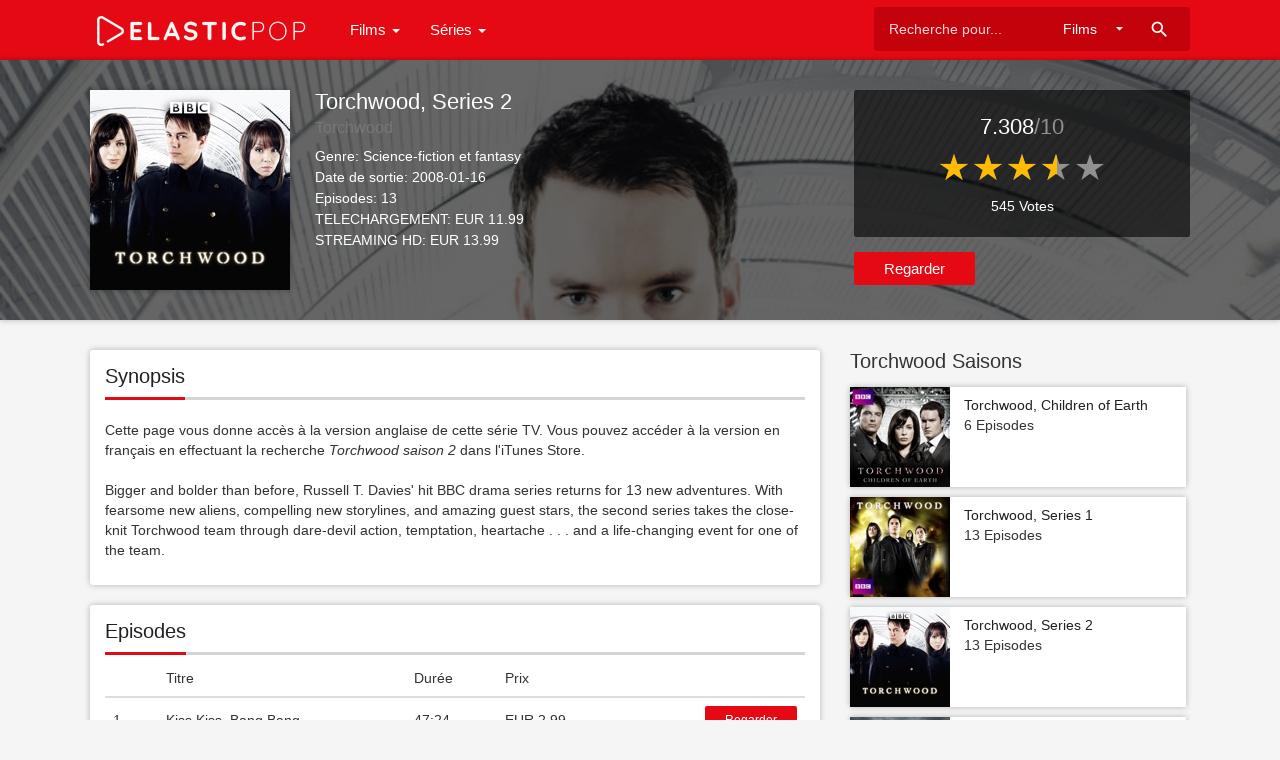

--- FILE ---
content_type: text/html; charset=UTF-8
request_url: https://elasticpop.com/tv/271260932/torchwood-series-2
body_size: 4473
content:
<!doctype html>
<html>
    <head>
		<meta charset="utf-8"/>
		<meta name="viewport" content="width=device-width">
		<title>Torchwood, Series 2 - Série - ElasticPop</title>
		<meta name="description" content="<b>Cette page vous donne acc&#232;s &#224; la version anglaise de cette s&#233;rie TV. Vous pouvez acc&#233;der &#224; la version en fran&#231;ais en effectuant la recherche <i>Tor" />
		<meta name="keywords" content="Torchwood, Series 2, Films, movies, tv shows, serie, épisodes, itunes, streaming, vod, téléchargement" />
		<meta property="og:site_name" content="ElasticPop"/>
		<meta property="og:type" content="article"/>
		<meta property="og:title" content="Torchwood, Series 2 - Série - ElasticPop"/>
		<meta property="og:description" content="<b>Cette page vous donne acc&#232;s &#224; la version anglaise de cette s&#233;rie TV. Vous pouvez acc&#233;der &#224; la version en fran&#231;ais en effectuant la recherche <i>Tor"/>
		<meta property="og:image" content="https://is1-ssl.mzstatic.com/image/thumb/Video123/v4/7e/6e/f5/7e6ef532-2b51-c5eb-4fd1-c2a6519adcc3/mzl.kipibooq.lsr/200x200bb.jpg">
		<!-- CSS and Scripts -->
		<link href="https://elasticpop.com/material/css/bootstrap.min.css" rel="stylesheet">	  
<link href="https://elasticpop.com/material/css/bootstrap-material-design.css" rel="stylesheet">
<link href="https://elasticpop.com/material/css/ripples.css" rel="stylesheet">
<link href="https://elasticpop.com/material/css/jquery.dropdown.css" rel="stylesheet">
<link href="https://elasticpop.com/style.css" rel="stylesheet" type="text/css">
<link href="https://elasticpop.com/favicon.ico" rel="shortcut icon" type="image/x-icon">
<link rel="stylesheet" href="http://fonts.googleapis.com/css?family=Roboto:300,400,500" type="text/css">
<link href="https://fonts.googleapis.com/icon?family=Material+Icons" rel="stylesheet">
<script src="https://ajax.googleapis.com/ajax/libs/jquery/1.12.4/jquery.min.js"></script>		<!-- Global site tag (gtag.js) - Google Analytics -->
<script async src="https://www.googletagmanager.com/gtag/js?id=UA-157138413-1"></script>
<script>
  window.dataLayer = window.dataLayer || [];
  function gtag(){dataLayer.push(arguments);}
  gtag('js', new Date());

  gtag('config', 'UA-157138413-1');
</script>
<script data-ad-client="ca-pub-8110238398701286" async src="https://pagead2.googlesyndication.com/pagead/js/adsbygoogle.js"></script>	  
    </head>
<body>
<div class="navbar navbar-default" role="navigation">
	<div class="container">
		<div class="navbar-header">
			<button type="button" class="navbar-toggle" data-toggle="collapse" data-target=".navbar-collapse">
				<span class="sr-only">Toggle navigation</span>
				<span class="icon-bar"></span>
				<span class="icon-bar"></span>
				<span class="icon-bar"></span>
			</button>
			<div class="navbar-brand">
			<a href="https://elasticpop.com"><img src="https://elasticpop.com/images/logo.png" alt="ElasticPop" border="0"></a>
			</div>
		</div>
		<div class="navbar-collapse collapse navbar-responsive-collapse">
		<ul class="nav navbar-nav">
		<li class="dropdown">
		<a href="#" data-target="#" class="dropdown-toggle" data-toggle="dropdown">Films <b class="caret"></b></a>
		<ul class="dropdown-menu" style="min-width: 160px;">
			<div class="drop-row">
			<li><a href="https://elasticpop.com/top-movies">Top Films à télécharger</a></li>	
			<li><a href="https://elasticpop.com/top-movie-rentals">Top Films Streaming</a></li>	
            <li><a href="https://www.sortiesdvd.com" title="Sorties de DVD et Blu-Ray">Sorties DVD</a></li>	
			</div>
		</ul>
        </li>
		
		<li class="dropdown">
		<a href="#" data-target="#" class="dropdown-toggle" data-toggle="dropdown">Séries <b class="caret"></b></a>
		<ul class="dropdown-menu" style="min-width: 160px;">
			<div class="drop-row">
			<li><a href="https://elasticpop.com/top-tv-seasons">Top Séries</a></li>		
			<li><a href="https://elasticpop.com/top-tv-episodes">Top Episodes</a></li>	
			</div>
		</ul>
        </li>		
		
		</ul>
<form action="https://elasticpop.com/search_main.php" class="navbar-form navbar-right">

    <input type="text" placeholder="Recherche pour..." name="q" class="form-control input-sm" value=""  />
	<input type="hidden" name="change" value="1">
	<select name="entity" class="form-control input-sm">
      <option value="movies">Films</option>
	  <option value="tvseries">Série</option>
    </select>
    <button type="submit" class="searchbut"><i class="material-icons">search</i></button>
	
  </form>


		</div>
		<!--/.nav-collapse -->
	</div>
</div><div class="headpage" style="background-image:url(https://image.tmdb.org/t/p/w780/9PGSbmsLggGnEglyEje8K3w6Rb1.jpg);">
<div class="headpageoverlay">
<div class="container">
		<div class="headpageimage">
		<img data-src="https://is1-ssl.mzstatic.com/image/thumb/Video123/v4/7e/6e/f5/7e6ef532-2b51-c5eb-4fd1-c2a6519adcc3/mzl.kipibooq.lsr/200x200bb.jpg" src="https://elasticpop.com/images/loading.svg" alt="Torchwood, Series 2" height="200px" width="200px">
		</div>
		<div class="headpageinfo">
		<h1 class="product-title">Torchwood, Series 2</h1>
		<h2 class="product-stock">Torchwood</h2>
		<ul style="list-style:none;padding: 0px;">
		<li><b>Genre:</b> Science-fiction et fantasy</li>
		<li><b>Date de sortie:</b> 2008-01-16</li>
						<li><b>Episodes:</b> 13</li>
						<li><b>TELECHARGEMENT:</b> EUR 11.99						<li><b>STREAMING HD:</b> EUR 13.99				</ul>
		</div>
		<div class="headpageright">
	    		<div class="product-rating">
		<div class="score"><span>7.308</span><span class="muted">/10</span></div>
		<div class="bigstarbox">
        <span class="bigstars">7.308</span>
		</div>
		<div class="scorecount"><span> 545 Votes</span></div>
		</div>
				<div class="postactions">
<a href="https://geo.itunes.apple.com/fr/tv-season/torchwood-series-2/id271260932?uo=4&at=1l3v7xC&app=itunes" target="_blank" class="btn btn-raised btn-warning" rel="nofollow">Regarder </a>
												<div class="sharebox">
<div class="addthis_toolbox addthis_default_style addthis_32x32_style">
<a class="addthis_button_preferred_1"></a>
<a class="addthis_button_preferred_2"></a>
<a class="addthis_button_preferred_3"></a>
<a class="addthis_button_compact"></a>
</div>
</div>
</div>
        </div>
</div>
</div>
</div>
<div class="container">
<div class="col-md-8" style="margin-top: 30px;padding-left:0px;">
<div class="postmain">
<div class="postmaintitle" style="margin-bottom:0px;">
<h3>Synopsis</h3>
</div>
<div class="postmaindescr">
<p>
<b>Cette page vous donne acc&#232;s &#224; la version anglaise de cette s&#233;rie TV. Vous pouvez acc&#233;der &#224; la version en fran&#231;ais en effectuant la recherche <i>Torchwood saison 2</i> dans l'iTunes Store.</b>

Bigger and bolder than before, Russell T. Davies' hit BBC drama series returns for 13 new adventures. With fearsome new aliens, compelling new storylines, and amazing guest stars, the second series takes the close-knit Torchwood team through dare-devil action, temptation, heartache . . . and a life-changing event for one of the team.</p>
</div>
</div>
<!-- end .postmain -->

<div class="postmain">
<div class="postmaintitle" style="margin-bottom:5px;">
<h3>Episodes</h3>
</div>
<div class="table-responsive">
<table class="table table-hover">
    <thead>
      <tr>
		<th></th>
        <th>Titre</th>
        <th>Durée</th>
        <th>Prix</th>
		<th></th>
      </tr>
    </thead>
    <tbody>  
<tr>
	<td>1</td>
	<td>Kiss Kiss, Bang Bang</td>
	<td>47:24</td>
	<td>EUR 2.99</td>
<td>
<a style="margin: 0px 0px;float: right;text-transform: none;" class="btn btn-raised btn-warning btn-sm" href="https://geo.itunes.apple.com/fr/tv-season/kiss-kiss-bang-bang/id271260932?i=272183570&uo=4&at=1l3v7xC&app=itunes" target="_blank" rel="nofollow">Regarder </a>
</td>
</tr>
<tr>
	<td>2</td>
	<td>Sleeper</td>
	<td>48:08</td>
	<td>EUR 2.99</td>
<td>
<a style="margin: 0px 0px;float: right;text-transform: none;" class="btn btn-raised btn-warning btn-sm" href="https://geo.itunes.apple.com/fr/tv-season/sleeper/id271260932?i=274153069&uo=4&at=1l3v7xC&app=itunes" target="_blank" rel="nofollow">Regarder </a>
</td>
</tr>
<tr>
	<td>3</td>
	<td>Last Man Standing</td>
	<td>50:27</td>
	<td>EUR 2.99</td>
<td>
<a style="margin: 0px 0px;float: right;text-transform: none;" class="btn btn-raised btn-warning btn-sm" href="https://geo.itunes.apple.com/fr/tv-season/last-man-standing/id271260932?i=274135505&uo=4&at=1l3v7xC&app=itunes" target="_blank" rel="nofollow">Regarder </a>
</td>
</tr>
<tr>
	<td>4</td>
	<td>Meat</td>
	<td>50:14</td>
	<td>EUR 2.99</td>
<td>
<a style="margin: 0px 0px;float: right;text-transform: none;" class="btn btn-raised btn-warning btn-sm" href="https://geo.itunes.apple.com/fr/tv-season/meat/id271260932?i=274135519&uo=4&at=1l3v7xC&app=itunes" target="_blank" rel="nofollow">Regarder </a>
</td>
</tr>
<tr>
	<td>5</td>
	<td>Adam</td>
	<td>50:34</td>
	<td>EUR 2.99</td>
<td>
<a style="margin: 0px 0px;float: right;text-transform: none;" class="btn btn-raised btn-warning btn-sm" href="https://geo.itunes.apple.com/fr/tv-season/adam/id271260932?i=274567706&uo=4&at=1l3v7xC&app=itunes" target="_blank" rel="nofollow">Regarder </a>
</td>
</tr>
<tr>
	<td>6</td>
	<td>Reset</td>
	<td>46:20</td>
	<td>EUR 2.99</td>
<td>
<a style="margin: 0px 0px;float: right;text-transform: none;" class="btn btn-raised btn-warning btn-sm" href="https://geo.itunes.apple.com/fr/tv-season/reset/id271260932?i=275200508&uo=4&at=1l3v7xC&app=itunes" target="_blank" rel="nofollow">Regarder </a>
</td>
</tr>
<tr>
	<td>7</td>
	<td>Dead Man Walking</td>
	<td>48:16</td>
	<td>EUR 2.99</td>
<td>
<a style="margin: 0px 0px;float: right;text-transform: none;" class="btn btn-raised btn-warning btn-sm" href="https://geo.itunes.apple.com/fr/tv-season/dead-man-walking/id271260932?i=275283746&uo=4&at=1l3v7xC&app=itunes" target="_blank" rel="nofollow">Regarder </a>
</td>
</tr>
<tr>
	<td>8</td>
	<td>A Day In the Death</td>
	<td>47:18</td>
	<td>EUR 2.99</td>
<td>
<a style="margin: 0px 0px;float: right;text-transform: none;" class="btn btn-raised btn-warning btn-sm" href="https://geo.itunes.apple.com/fr/tv-season/a-day-in-the-death/id271260932?i=275436937&uo=4&at=1l3v7xC&app=itunes" target="_blank" rel="nofollow">Regarder </a>
</td>
</tr>
<tr>
	<td>9</td>
	<td>Something Borrowed</td>
	<td>46:17</td>
	<td>EUR 2.99</td>
<td>
<a style="margin: 0px 0px;float: right;text-transform: none;" class="btn btn-raised btn-warning btn-sm" href="https://geo.itunes.apple.com/fr/tv-season/something-borrowed/id271260932?i=277701008&uo=4&at=1l3v7xC&app=itunes" target="_blank" rel="nofollow">Regarder </a>
</td>
</tr>
<tr>
	<td>10</td>
	<td>From Out of the Rain</td>
	<td>45:29</td>
	<td>EUR 2.99</td>
<td>
<a style="margin: 0px 0px;float: right;text-transform: none;" class="btn btn-raised btn-warning btn-sm" href="https://geo.itunes.apple.com/fr/tv-season/from-out-of-the-rain/id271260932?i=276412979&uo=4&at=1l3v7xC&app=itunes" target="_blank" rel="nofollow">Regarder </a>
</td>
</tr>
<tr>
	<td>11</td>
	<td>Adrift</td>
	<td>48:32</td>
	<td>EUR 2.99</td>
<td>
<a style="margin: 0px 0px;float: right;text-transform: none;" class="btn btn-raised btn-warning btn-sm" href="https://geo.itunes.apple.com/fr/tv-season/adrift/id271260932?i=276678837&uo=4&at=1l3v7xC&app=itunes" target="_blank" rel="nofollow">Regarder </a>
</td>
</tr>
<tr>
	<td>12</td>
	<td>Fragments</td>
	<td>49:03</td>
	<td>EUR 2.99</td>
<td>
<a style="margin: 0px 0px;float: right;text-transform: none;" class="btn btn-raised btn-warning btn-sm" href="https://geo.itunes.apple.com/fr/tv-season/fragments/id271260932?i=277729771&uo=4&at=1l3v7xC&app=itunes" target="_blank" rel="nofollow">Regarder </a>
</td>
</tr>
<tr>
	<td>13</td>
	<td>Exit Wounds</td>
	<td>48:21</td>
	<td>EUR 2.99</td>
<td>
<a style="margin: 0px 0px;float: right;text-transform: none;" class="btn btn-raised btn-warning btn-sm" href="https://geo.itunes.apple.com/fr/tv-season/exit-wounds/id271260932?i=277934411&uo=4&at=1l3v7xC&app=itunes" target="_blank" rel="nofollow">Regarder </a>
</td>
</tr>
</tbody>
</table> 
</div>
</div>
<!-- end .postmain -->


<div class="postmain">
<div class="postmaintitle">
<h3>Trailer, Bande annonce</h3>
</div>
<!-- 16:9 aspect ratio -->
<div class="embed-responsive embed-responsive-16by9">
<iframe src="https://www.youtube.com/embed/?rel=0&modestbranding=1&showinfo=0" frameborder="0" allowfullscreen width="570" height="315" ></iframe>	
</div>
</div>
<!-- end .postmain -->




<!-- end .postmain -->
</div>
<!-- .post-sidebar -->
<div class="col-md-4" style="padding-right:0px;">
<div class="post-sidebar tv">
<div class="post-sidebar-box">
<h3>Torchwood Saisons</h3>
<ul class="side-itemlist">
<li class="side-item"><div class="side-thumb"><a href="https://elasticpop.com/tv/322540479/torchwood-children-of-earth"><img data-src="https://is1-ssl.mzstatic.com/image/thumb/Features/70/1f/10/dj.tmufmcdz.jpg/100x100bb.jpg" src="https://elasticpop.com/images/loading.svg" ></a></div>
	<div class="info"><h3><a href="https://elasticpop.com/tv/322540479/torchwood-children-of-earth">Torchwood, Children of Earth</a></h3>
		<h4>6 Episodes</h4>
		</div>
	</li><li class="side-item"><div class="side-thumb"><a href="https://elasticpop.com/tv/271260874/torchwood-series-1"><img data-src="https://is1-ssl.mzstatic.com/image/thumb/Features/1a/20/4a/dj.ivknznxw.jpg/100x100bb.jpg" src="https://elasticpop.com/images/loading.svg" ></a></div>
	<div class="info"><h3><a href="https://elasticpop.com/tv/271260874/torchwood-series-1">Torchwood, Series 1</a></h3>
		<h4>13 Episodes</h4>
		</div>
	</li><li class="side-item"><div class="side-thumb"><a href="https://elasticpop.com/tv/271260932/torchwood-series-2"><img data-src="https://is1-ssl.mzstatic.com/image/thumb/Video123/v4/7e/6e/f5/7e6ef532-2b51-c5eb-4fd1-c2a6519adcc3/mzl.kipibooq.lsr/100x100bb.jpg" src="https://elasticpop.com/images/loading.svg" ></a></div>
	<div class="info"><h3><a href="https://elasticpop.com/tv/271260932/torchwood-series-2">Torchwood, Series 2</a></h3>
		<h4>13 Episodes</h4>
		</div>
	</li><li class="side-item"><div class="side-thumb"><a href="https://elasticpop.com/tv/446077744/torchwood-miracle-day"><img data-src="https://is1-ssl.mzstatic.com/image/thumb/Video/70/d3/68/mzl.gtspgpta.jpg/100x100bb.jpg" src="https://elasticpop.com/images/loading.svg" ></a></div>
	<div class="info"><h3><a href="https://elasticpop.com/tv/446077744/torchwood-miracle-day">Torchwood, Miracle Day</a></h3>
		<h4>22 Episodes</h4>
		</div>
	</li><li class="side-item"><div class="side-thumb"><a href="https://elasticpop.com/tv/478356134/torchwood-motion-comic-web-of-lies"><img data-src="https://is1-ssl.mzstatic.com/image/thumb/Video/e3/07/20/mzl.lxphispu.jpg/100x100bb.jpg" src="https://elasticpop.com/images/loading.svg" ></a></div>
	<div class="info"><h3><a href="https://elasticpop.com/tv/478356134/torchwood-motion-comic-web-of-lies">Torchwood Motion Comic: Web of Lies</a></h3>
		<h4>2 Episodes</h4>
		</div>
	</li></ul>

</div>

</div>
</div>
<!-- end .post-sidebar -->
</div>
<script language="JavaScript" type="text/javascript" src="https://elasticpop.com/js/bigstar-rating.js"></script>
<script type="text/javascript" language="JavaScript">
jQuery(function() {
           jQuery('span.bigstars').bigstars();
      });
</script>
<script language="JavaScript" type="text/javascript" src="https://elasticpop.com/js/star-rating.js"></script>
<script type="text/javascript" language="JavaScript">
      jQuery(function() {
           jQuery('span.stars').stars();
      });
</script>
<script src="https://elasticpop.com/js/imglazyload.js"></script>
<script>
			//lazy loading
			$('.container img').imgLazyLoad({
				// jquery selector or JS object
				container: window,
				// jQuery animations: fadeIn, show, slideDown
				effect: 'fadeIn',
				// animation speed
				speed: 600,
				// animation delay
				delay: 400,
				// callback function
				callback: function(){}
			});
</script>
<script>
$(document).ready(function(){

	// hide #back-top first
	$("#back-top").hide();
	
	// fade in #back-top
	$(function () {
		$(window).scroll(function () {
			if ($(this).scrollTop() > 200) {
				$('#back-top').fadeIn();
			} else {
				$('#back-top').fadeOut();
			}
		});

		// scroll body to 0px on click
		$('#back-top a').click(function () {
			$('body,html').animate({
				scrollTop: 0
			}, 800);
			return false;
		});
	});

});
</script>
<p id="back-top"><a href="#top"><i class="material-icons">keyboard_arrow_up</i></a></p>
<script src="https://elasticpop.com/material/js/bootstrap.min.js"></script>
<script src="https://elasticpop.com/material/js/ripples.min.js"></script>
<script src="https://elasticpop.com/material/js/material.min.js"></script>
<script>
$.material.init();
</script>
<script src="https://elasticpop.com/material/js/jquery.dropdown.js"></script>
<script>
  $(".navbar-form select").dropdown();
  $(".genre-filter select").dropdown();
</script>
<script>
$(document).ready(function(){
    $('[data-toggle="tooltip"]').tooltip();   
});
</script>
<footer>
<div class="footcontent">
<div class="pull-left">
Copyright &copy; 2026 <span>ElasticPop</span>.
</div>
<div class="pull-right">
<a href="https://elasticpop.com">Home</a><span class="footsep"></span><a href="https://elasticpop.com/privacy">Privacy Policy</a><span class="footsep"></span><a href="https://elasticpop.com/dmca">DMCA</a><span class="footsep"></span><a href="https://elasticpop.com/contact">Contact</a>
</div>
<div class="pull-left">
<p style="font-size: 10px;margin:20px  0px  0px  0px;">ElasticPop</p>
</div>
<div class="pull-left">
<p style="font-size: 10px;margin:5px  0px  5px  0px;">.</p>
<img src="https://elasticpop.com/images/tmdblogo.png" height="26">
</div>
</div>
</footer>
<!-- Global site tag (gtag.js) - Google Analytics -->
<script async src="https://www.googletagmanager.com/gtag/js?id=UA-341162-20"></script>
<script>
  window.dataLayer = window.dataLayer || [];
  function gtag(){dataLayer.push(arguments);}
  gtag('js', new Date());

  gtag('config', 'UA-341162-20');
</script><script type="text/javascript" src="//s7.addthis.com/js/300/addthis_widget.js#pubid=ra-503dcc0d04526aec"></script>
</body>
</html>

--- FILE ---
content_type: text/html; charset=utf-8
request_url: https://www.google.com/recaptcha/api2/aframe
body_size: 266
content:
<!DOCTYPE HTML><html><head><meta http-equiv="content-type" content="text/html; charset=UTF-8"></head><body><script nonce="9rSWKiygs-YT0_QACYSEbg">/** Anti-fraud and anti-abuse applications only. See google.com/recaptcha */ try{var clients={'sodar':'https://pagead2.googlesyndication.com/pagead/sodar?'};window.addEventListener("message",function(a){try{if(a.source===window.parent){var b=JSON.parse(a.data);var c=clients[b['id']];if(c){var d=document.createElement('img');d.src=c+b['params']+'&rc='+(localStorage.getItem("rc::a")?sessionStorage.getItem("rc::b"):"");window.document.body.appendChild(d);sessionStorage.setItem("rc::e",parseInt(sessionStorage.getItem("rc::e")||0)+1);localStorage.setItem("rc::h",'1769431924398');}}}catch(b){}});window.parent.postMessage("_grecaptcha_ready", "*");}catch(b){}</script></body></html>

--- FILE ---
content_type: application/javascript
request_url: https://elasticpop.com/js/imglazyload.js
body_size: 923
content:
/**
 * imgLazyLoad v1.0.0 - jQuery plugin for lazy loading images
 * https://github.com/Barrior/imgLazyLoad
 * Copyright 2016 Barrior <Barrior@qq.com>
 * Licensed under the MIT license:
 *   http://www.opensource.org/licenses/mit-license.php
 */
;(function( $, win ){

	'use strict';

	$.fn.imgLazyLoad = function( options ){

		var elements = this,
			settings = $.extend({

				container: win,
				effect: 'fadeIn',
				speed: 600,
				delay: 400,
				callback: function(){}

			}, options ),

			container = $( settings.container ),

			loading = function(){

				//当所有的图片都加载完，移除滚动事件
				if( !elements.length ){

					return container.off( 'scroll.lazyLoad' );

				}

				var containerHeight = container.outerHeight(),
					containerTop = container.scrollTop();

				if( settings.container !== win ){

					containerTop = container.offset().top;

				}

				elements.each(function(){

					var $this = $( this ),
						top = $this.offset().top;
					
					if( containerTop + containerHeight > top &&
						top + $this.outerHeight() > containerTop ){

						//删除jQuery选择好的元素集合中已经被加载的图片元素
						elements = elements.not( $this );
						
						var loadingSrc = $this.attr( 'data-src' );
						
						$( new Image() ).prop( 'src', loadingSrc ).load(function(){

							//替换图片路径并执行特效
							$this.hide()
								.attr( 'src', loadingSrc )
								[ settings.effect ]( settings.speed, function(){

									settings.callback.call( this );

								})
								.removeAttr( 'data-src' );

						});

					}

				});
			},

			throttle = function( fn, delay ){

				if( !delay ){

					return fn;

				}

				var timer;

				return function(){

					clearTimeout( timer );

					timer = setTimeout(function(){

						fn();

					}, delay );

				}

			};

		if( !container.length ){

			throw settings.container + ' is not defined';

		}

		//开始便加载已经出现在可视区的图片
		loading();

		//滚动监听，显示图片
		container.on( 'scroll.imgLazyLoad', throttle( loading, settings.delay ) );

		return this;
	};
	
})( jQuery, window );
